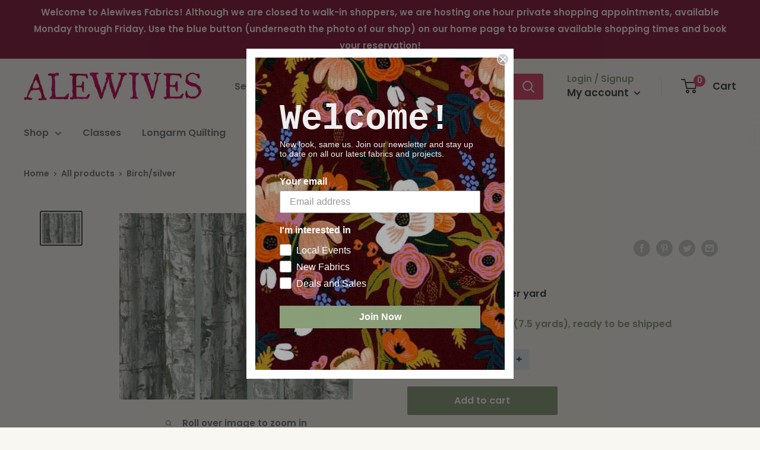

--- FILE ---
content_type: text/javascript
request_url: https://alewivesfabrics.com/cdn/shop/t/9/assets/custom.js?v=90373254691674712701665145840
body_size: -789
content:
//# sourceMappingURL=/cdn/shop/t/9/assets/custom.js.map?v=90373254691674712701665145840
